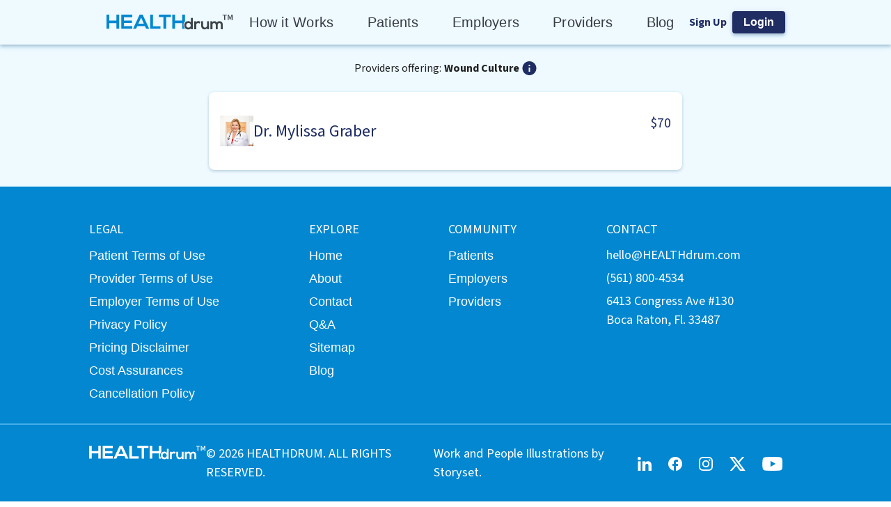

--- FILE ---
content_type: text/html; charset=utf-8
request_url: https://healthdrum.com/service-category/3571
body_size: 9952
content:
<!DOCTYPE html><html lang="en"><head><meta charSet="utf-8"/><meta name="viewport" content="width=device-width, initial-scale=1, minimum-scale=1, maximum-scale=1, shrink-to-fit=no"/><link rel="icon" href="/favicon.ico"/><meta property="twitter:image" content="https://healthdrum.com/png/logo.png"/><meta property="twitter:card" content="summary"/><meta property="twitter:site" content="@healthdrumapp"/><meta property="twitter:creator" content="@healthdrumapp"/><meta property="og:title" content="HEALTHdrum"/><meta property="og:site_name" content="HEALTHdrum"/><meta property="og:image" content="https://healthdrum.com/png/logo.png"/><meta property="og:type" content="website"/><meta name="url" property="og:url" content="https://healthdrum.com/service-category/3571"/><title>Wound Culture - See Costs Near Me &amp; Book Now | HEALTHdrum</title><meta name="description" property="og:description" content="Find transparent cost near me for Wound Culture and book an appointment. Save on healthcare with cash pay care. | HEALTHdrum"/><meta name="next-head-count" content="14"/><meta name="theme-color" content="#0287D0"/><link rel="preload" href="/_next/static/media/a9b61b60c2d733b4-s.p.woff2" as="font" type="font/woff2" crossorigin="anonymous" data-next-font="size-adjust"/><link rel="preload" href="/_next/static/css/ed842c9e22792e9e.css" as="style"/><link rel="stylesheet" href="/_next/static/css/ed842c9e22792e9e.css" data-n-g=""/><noscript data-n-css=""></noscript><script defer="" nomodule="" src="/_next/static/chunks/polyfills-c67a75d1b6f99dc8.js"></script><script src="pixel.js" defer="" data-nscript="beforeInteractive"></script><script src="/_next/static/chunks/webpack-8f91f78198cdbbd5.js" defer=""></script><script src="/_next/static/chunks/framework-ca706bf673a13738.js" defer=""></script><script src="/_next/static/chunks/main-c750a69645a2e48e.js" defer=""></script><script src="/_next/static/chunks/pages/_app-10c37a3005b08f6b.js" defer=""></script><script src="/_next/static/chunks/4156-3ba1e6acfe1cda4d.js" defer=""></script><script src="/_next/static/chunks/pages/service-category/%5Bid%5D-4399db98b3cd4e07.js" defer=""></script><script src="/_next/static/hP7DBvOKq9gT6_c9_za1W/_buildManifest.js" defer=""></script><script src="/_next/static/hP7DBvOKq9gT6_c9_za1W/_ssgManifest.js" defer=""></script><style data-emotion="css-global 1nbswbi">html{-webkit-font-smoothing:antialiased;-moz-osx-font-smoothing:grayscale;box-sizing:border-box;-webkit-text-size-adjust:100%;}*,*::before,*::after{box-sizing:inherit;}strong,b{font-weight:700;}body{margin:0;color:rgba(0, 0, 0, 0.87);font-family:Source Sans Pro,"Arial",sans-serif;font-weight:400;font-size:1.1428571428571428rem;line-height:1.5;background-color:#fff;}@media print{body{background-color:#fff;}}body::backdrop{background-color:#fff;}body{overflow-y:overlay;}</style><style data-emotion="css tylw5d rnvlpr 187kxpd w2bwq3 1kfo37r 18r8efy 1ug0ty 2ofuwm 1k3kw4j 10tkebb 1f18zs1 nwh2cs 1f7mvju slbuvh 1hh8bth d0qbqm 1hmg3wl 1my8lyt zqxyjj 115wn4z 17o5nyn huskxe 1xsq5k3 1bmub1j tdejfj o687su a0y2e3 hboir5 8atqhb r0h5zr 4xat4c e6wg1b ldju4g 1u5wshl i8pade e6ca1p gq3osk 5edjlq 1j2s954 w3fmz4 6mqq2m 8ttn2z 11akozj 1kirzvg 12qp63v">.css-tylw5d{display:grid;grid-template-rows:auto 1fr auto;min-height:100vh;margin:0px;}.css-rnvlpr{background-color:#fff;color:rgba(0, 0, 0, 0.87);-webkit-transition:box-shadow 300ms cubic-bezier(0.4, 0, 0.2, 1) 0ms;transition:box-shadow 300ms cubic-bezier(0.4, 0, 0.2, 1) 0ms;box-shadow:0px 2px 4px 0px rgba(40, 41, 61, 0.20),0px 1px 10px 0px rgba(96, 97, 112, 0.12),0px 4px 5px 0px rgba(0, 163, 255, 0.14);display:-webkit-box;display:-webkit-flex;display:-ms-flexbox;display:flex;-webkit-flex-direction:column;-ms-flex-direction:column;flex-direction:column;width:100%;box-sizing:border-box;-webkit-flex-shrink:0;-ms-flex-negative:0;flex-shrink:0;position:static;background-color:#f5f5f5;color:rgba(0, 0, 0, 0.87);-webkit-align-items:center;-webkit-box-align:center;-ms-flex-align:center;align-items:center;background:#EEFAFF;box-shadow:0px 2px 4px 0px rgba(40, 41, 61, 0.20),0px 1px 10px 0px rgba(96, 97, 112, 0.12),0px 4px 5px 0px rgba(0, 163, 255, 0.14);display:-webkit-box;display:-webkit-flex;display:-ms-flexbox;display:flex;-webkit-box-pack:center;-ms-flex-pack:center;-webkit-justify-content:center;justify-content:center;z-index:0;}.css-187kxpd{position:relative;display:-webkit-box;display:-webkit-flex;display:-ms-flexbox;display:flex;-webkit-align-items:center;-webkit-box-align:center;-ms-flex-align:center;align-items:center;padding-left:16px;padding-right:16px;min-height:56px;-webkit-align-items:center;-webkit-box-align:center;-ms-flex-align:center;align-items:center;display:-webkit-box;display:-webkit-flex;display:-ms-flexbox;display:flex;-webkit-box-pack:justify;-webkit-justify-content:space-between;justify-content:space-between;max-width:80vw;width:100%;}@media (min-width:600px){.css-187kxpd{padding-left:24px;padding-right:24px;}}@media (min-width:405px){@media (orientation: landscape){.css-187kxpd{min-height:48px;}}}@media (min-width:600px){.css-187kxpd{min-height:64px;}}@media (max-width:899.95px){.css-187kxpd{max-width:100%;}}.css-w2bwq3{display:-webkit-inline-box;display:-webkit-inline-flex;display:-ms-inline-flexbox;display:inline-flex;-webkit-align-items:center;-webkit-box-align:center;-ms-flex-align:center;align-items:center;-webkit-box-pack:center;-ms-flex-pack:center;-webkit-justify-content:center;justify-content:center;position:relative;box-sizing:border-box;-webkit-tap-highlight-color:transparent;background-color:transparent;outline:0;border:0;margin:0;border-radius:0;padding:0;cursor:pointer;-webkit-user-select:none;-moz-user-select:none;-ms-user-select:none;user-select:none;vertical-align:middle;-moz-appearance:none;-webkit-appearance:none;-webkit-text-decoration:none;text-decoration:none;color:inherit;text-align:center;-webkit-flex:0 0 auto;-ms-flex:0 0 auto;flex:0 0 auto;font-size:1.7142857142857142rem;padding:8px;border-radius:50%;overflow:visible;color:rgba(0, 0, 0, 0.54);-webkit-transition:background-color 150ms cubic-bezier(0.4, 0, 0.2, 1) 0ms;transition:background-color 150ms cubic-bezier(0.4, 0, 0.2, 1) 0ms;border-radius:0;box-shadow:none;color:#FFFFFF;padding:0;width:185px;}.css-w2bwq3::-moz-focus-inner{border-style:none;}.css-w2bwq3.Mui-disabled{pointer-events:none;cursor:default;}@media print{.css-w2bwq3{-webkit-print-color-adjust:exact;color-adjust:exact;}}.css-w2bwq3:hover{background-color:rgba(0, 0, 0, 0.04);}@media (hover: none){.css-w2bwq3:hover{background-color:transparent;}}.css-w2bwq3.Mui-disabled{background-color:transparent;color:rgba(0, 0, 0, 0.26);}.css-w2bwq3:hover{background-color:transparent;}@media (max-width:599.95px){.css-w2bwq3{margin-left:unset;margin-right:auto;position:unset;width:145px;}}.css-1kfo37r{display:grid;grid-template-columns:repeat(5, minmax(0, max-content));gap:48px;}@media (max-width:1199.95px){.css-1kfo37r{display:none;}}.css-18r8efy{margin:0;font-family:Source Sans Pro,"Arial",sans-serif;font-weight:400;font-size:1.1428571428571428rem;line-height:1.5;font-weight:400;font-size:20px;line-height:26px;cursor:pointer;text-align:center;color:#373B43;letter-spacing:0.27px;}@media (max-width:599.95px){.css-18r8efy{font-weight:400;font-size:16px;line-height:20.8px;}}.css-18r8efy:hover{color:#0287D0;font-weight:600;letter-spacing:0;}.css-1ug0ty{-webkit-align-items:center;-webkit-box-align:center;-ms-flex-align:center;align-items:center;}.css-2ofuwm{display:grid;gap:8px;-webkit-align-items:center;-webkit-box-align:center;-ms-flex-align:center;align-items:center;grid-template-columns:auto auto;}.css-1k3kw4j{margin:0;font-weight:700;font-size:16px;line-height:20.8px;color:#1F2D63;cursor:pointer;}.css-10tkebb{display:-webkit-inline-box;display:-webkit-inline-flex;display:-ms-inline-flexbox;display:inline-flex;-webkit-align-items:center;-webkit-box-align:center;-ms-flex-align:center;align-items:center;-webkit-box-pack:center;-ms-flex-pack:center;-webkit-justify-content:center;justify-content:center;position:relative;box-sizing:border-box;-webkit-tap-highlight-color:transparent;background-color:transparent;outline:0;border:0;margin:0;border-radius:0;padding:0;cursor:pointer;-webkit-user-select:none;-moz-user-select:none;-ms-user-select:none;user-select:none;vertical-align:middle;-moz-appearance:none;-webkit-appearance:none;-webkit-text-decoration:none;text-decoration:none;color:inherit;font-family:Source Sans Pro,"Arial",sans-serif;font-weight:500;font-size:1rem;line-height:1.75;text-transform:uppercase;min-width:64px;padding:6px 16px;border-radius:8px;-webkit-transition:background-color 250ms cubic-bezier(0.4, 0, 0.2, 1) 0ms,box-shadow 250ms cubic-bezier(0.4, 0, 0.2, 1) 0ms,border-color 250ms cubic-bezier(0.4, 0, 0.2, 1) 0ms,color 250ms cubic-bezier(0.4, 0, 0.2, 1) 0ms;transition:background-color 250ms cubic-bezier(0.4, 0, 0.2, 1) 0ms,box-shadow 250ms cubic-bezier(0.4, 0, 0.2, 1) 0ms,border-color 250ms cubic-bezier(0.4, 0, 0.2, 1) 0ms,color 250ms cubic-bezier(0.4, 0, 0.2, 1) 0ms;color:#fff;background-color:#0287D0;box-shadow:0px 0px 1px 0px rgba(40, 41, 61, 0.04),0px 2px 4px 0px rgba(96, 97, 112, 0.20),0px 1px 4px 0px rgba(0, 163, 255, 0.14);background:#1F2D63;box-shadow:0px 2px 4px 0px rgba(40, 41, 61, 0.20),0px 1px 10px 0px rgba(96, 97, 112, 0.12),0px 4px 5px 0px rgba(0, 163, 255, 0.14);border-radius:4px;border:none;cursor:pointer;height:-webkit-fit-content;height:-moz-fit-content;height:fit-content;width:-webkit-fit-content;width:-moz-fit-content;width:fit-content;min-height:unset;font-weight:700;font-size:16px;line-height:20.8px;height:29px;text-transform:capitalize;}.css-10tkebb::-moz-focus-inner{border-style:none;}.css-10tkebb.Mui-disabled{pointer-events:none;cursor:default;}@media print{.css-10tkebb{-webkit-print-color-adjust:exact;color-adjust:exact;}}.css-10tkebb:hover{-webkit-text-decoration:none;text-decoration:none;background-color:#1F2D63;box-shadow:0px 2px 4px 0px rgba(40, 41, 61, 0.20),0px 1px 10px 0px rgba(96, 97, 112, 0.12),0px 4px 5px 0px rgba(0, 163, 255, 0.14);}@media (hover: none){.css-10tkebb:hover{background-color:#0287D0;}}.css-10tkebb:active{box-shadow:0px 5px 5px 0px rgba(40, 41, 61, 0.20),0px 3px 14px 0px rgba(96, 97, 112, 0.12),0px 8px 10px 0px rgba(0, 163, 255, 0.14);}.css-10tkebb.Mui-focusVisible{box-shadow:none;}.css-10tkebb.Mui-disabled{color:rgba(0, 0, 0, 0.26);box-shadow:none;background-color:rgba(0, 0, 0, 0.12);}.css-10tkebb.MuiButton-root{padding:16px;}.css-10tkebb:hover{background:#246BB2;box-shadow:0px 2px 4px 0px rgba(40, 41, 61, 0.20),0px 1px 10px 0px rgba(96, 97, 112, 0.12),0px 4px 5px 0px rgba(0, 163, 255, 0.14);}.css-10tkebb:hover:focus{background:#8EBFDE;box-shadow:0px 2px 4px 0px rgba(40, 41, 61, 0.20),0px 1px 10px 0px rgba(96, 97, 112, 0.12),0px 4px 5px 0px rgba(0, 163, 255, 0.14);}.css-1f18zs1{-webkit-align-items:center;-webkit-box-align:center;-ms-flex-align:center;align-items:center;display:-webkit-box;display:-webkit-flex;display:-ms-flexbox;display:flex;gap:16px;}.css-nwh2cs{-webkit-align-items:flex-start;-webkit-box-align:flex-start;-ms-flex-align:flex-start;align-items:flex-start;background:#EEFAFF;display:-webkit-box;display:-webkit-flex;display:-ms-flexbox;display:flex;height:100%;width:100%;}.css-1f7mvju{display:grid;gap:24px;margin:0 auto;max-width:845px;padding:24px 40px;place-items:center;width:100%;}@media (max-width:899.95px){.css-1f7mvju{margin:0;padding:24px;width:100%;}}.css-slbuvh{display:grid;-webkit-align-items:center;-webkit-box-align:center;-ms-flex-align:center;align-items:center;gap:4px;grid-template-columns:auto auto auto;}.css-1hh8bth{margin:0;font-weight:400;font-size:16px;line-height:20.8px;}.css-d0qbqm{margin:0;font-weight:700;font-size:16px;line-height:20.8px;}.css-1hmg3wl{display:-webkit-inline-box;display:-webkit-inline-flex;display:-ms-inline-flexbox;display:inline-flex;-webkit-align-items:center;-webkit-box-align:center;-ms-flex-align:center;align-items:center;-webkit-box-pack:center;-ms-flex-pack:center;-webkit-justify-content:center;justify-content:center;position:relative;box-sizing:border-box;-webkit-tap-highlight-color:transparent;background-color:transparent;outline:0;border:0;margin:0;border-radius:0;padding:0;cursor:pointer;-webkit-user-select:none;-moz-user-select:none;-ms-user-select:none;user-select:none;vertical-align:middle;-moz-appearance:none;-webkit-appearance:none;-webkit-text-decoration:none;text-decoration:none;color:inherit;text-align:center;-webkit-flex:0 0 auto;-ms-flex:0 0 auto;flex:0 0 auto;font-size:1.7142857142857142rem;padding:8px;border-radius:50%;overflow:visible;color:rgba(0, 0, 0, 0.54);-webkit-transition:background-color 150ms cubic-bezier(0.4, 0, 0.2, 1) 0ms;transition:background-color 150ms cubic-bezier(0.4, 0, 0.2, 1) 0ms;margin:0;padding:0;}.css-1hmg3wl::-moz-focus-inner{border-style:none;}.css-1hmg3wl.Mui-disabled{pointer-events:none;cursor:default;}@media print{.css-1hmg3wl{-webkit-print-color-adjust:exact;color-adjust:exact;}}.css-1hmg3wl.Mui-disabled{background-color:transparent;color:rgba(0, 0, 0, 0.26);}.css-1my8lyt{display:grid;gap:24px;place-items:center;width:100%;}.css-zqxyjj{background-color:#fff;color:rgba(0, 0, 0, 0.87);-webkit-transition:box-shadow 300ms cubic-bezier(0.4, 0, 0.2, 1) 0ms;transition:box-shadow 300ms cubic-bezier(0.4, 0, 0.2, 1) 0ms;border-radius:8px;box-shadow:0px 0px 1px 0px rgba(40, 41, 61, 0.20),0px 0.5px 2px 0px rgba(96, 97, 112, 0.08),0px 0px 2px 0px rgba(0, 163, 255, 0.25);position:relative;-webkit-transition:margin 150ms cubic-bezier(0.4, 0, 0.2, 1) 0ms;transition:margin 150ms cubic-bezier(0.4, 0, 0.2, 1) 0ms;overflow-anchor:none;border-radius:0;box-shadow:0px 0px 1px 0px rgba(40, 41, 61, 0.04),0px 2px 4px 0px rgba(96, 97, 112, 0.20),0px 1px 4px 0px rgba(0, 163, 255, 0.14);border-radius:10px;padding:0;width:680px;}.css-zqxyjj::before{position:absolute;left:0;top:-1px;right:0;height:1px;content:"";opacity:1;background-color:rgba(0, 0, 0, 0.12);-webkit-transition:opacity 150ms cubic-bezier(0.4, 0, 0.2, 1) 0ms,background-color 150ms cubic-bezier(0.4, 0, 0.2, 1) 0ms;transition:opacity 150ms cubic-bezier(0.4, 0, 0.2, 1) 0ms,background-color 150ms cubic-bezier(0.4, 0, 0.2, 1) 0ms;}.css-zqxyjj:first-of-type::before{display:none;}.css-zqxyjj.Mui-expanded::before{opacity:0;}.css-zqxyjj.Mui-expanded:first-of-type{margin-top:0;}.css-zqxyjj.Mui-expanded:last-of-type{margin-bottom:0;}.css-zqxyjj.Mui-expanded+.css-zqxyjj.Mui-expanded::before{display:none;}.css-zqxyjj.Mui-disabled{background-color:rgba(0, 0, 0, 0.12);}.css-zqxyjj:first-of-type{border-top-left-radius:8px;border-top-right-radius:8px;}.css-zqxyjj:last-of-type{border-bottom-left-radius:8px;border-bottom-right-radius:8px;}@supports (-ms-ime-align: auto){.css-zqxyjj:last-of-type{border-bottom-left-radius:0;border-bottom-right-radius:0;}}.css-zqxyjj.Mui-expanded{margin:16px 0;}.css-zqxyjj:before{background-color:transparent;}@media (max-width:899.95px){.css-zqxyjj{width:100%;}}.css-zqxyjj.MuiAccordion-root:before{display:none;}.css-115wn4z{display:-webkit-inline-box;display:-webkit-inline-flex;display:-ms-inline-flexbox;display:inline-flex;-webkit-align-items:center;-webkit-box-align:center;-ms-flex-align:center;align-items:center;-webkit-box-pack:center;-ms-flex-pack:center;-webkit-justify-content:center;justify-content:center;position:relative;box-sizing:border-box;-webkit-tap-highlight-color:transparent;background-color:transparent;outline:0;border:0;margin:0;border-radius:0;padding:0;cursor:pointer;-webkit-user-select:none;-moz-user-select:none;-ms-user-select:none;user-select:none;vertical-align:middle;-moz-appearance:none;-webkit-appearance:none;-webkit-text-decoration:none;text-decoration:none;color:inherit;display:-webkit-box;display:-webkit-flex;display:-ms-flexbox;display:flex;min-height:48px;padding:0px 16px;-webkit-transition:min-height 150ms cubic-bezier(0.4, 0, 0.2, 1) 0ms,background-color 150ms cubic-bezier(0.4, 0, 0.2, 1) 0ms;transition:min-height 150ms cubic-bezier(0.4, 0, 0.2, 1) 0ms,background-color 150ms cubic-bezier(0.4, 0, 0.2, 1) 0ms;}.css-115wn4z::-moz-focus-inner{border-style:none;}.css-115wn4z.Mui-disabled{pointer-events:none;cursor:default;}@media print{.css-115wn4z{-webkit-print-color-adjust:exact;color-adjust:exact;}}.css-115wn4z.Mui-focusVisible{background-color:rgba(0, 0, 0, 0.12);}.css-115wn4z.Mui-disabled{opacity:0.38;}.css-115wn4z:hover:not(.Mui-disabled){cursor:pointer;}.css-115wn4z.Mui-expanded{min-height:64px;}.css-115wn4z .MuiAccordionSummary-content{display:grid;grid-template-columns:1fr auto;gap:32px;margin:0;padding:32px 0;}.css-17o5nyn{display:-webkit-box;display:-webkit-flex;display:-ms-flexbox;display:flex;-webkit-box-flex:1;-webkit-flex-grow:1;-ms-flex-positive:1;flex-grow:1;margin:12px 0;-webkit-transition:margin 150ms cubic-bezier(0.4, 0, 0.2, 1) 0ms;transition:margin 150ms cubic-bezier(0.4, 0, 0.2, 1) 0ms;}.css-17o5nyn.Mui-expanded{margin:20px 0;}.css-huskxe{display:-webkit-box;display:-webkit-flex;display:-ms-flexbox;display:flex;gap:16px;-webkit-align-items:center;-webkit-box-align:center;-ms-flex-align:center;align-items:center;}.css-1xsq5k3{position:relative;width:48px;height:48px;}.css-1bmub1j{margin:0;font-weight:400;font-size:24px;line-height:31.2px;color:#1F2D63;}@media (max-width:599.95px){.css-1bmub1j{font-weight:400;font-size:20px;line-height:26px;}}.css-tdejfj{display:grid;gap:32px;width:100%;}.css-o687su{margin:0;font-weight:400;font-size:20px;line-height:26px;color:#1F2D63;text-align:right;}@media (max-width:599.95px){.css-o687su{font-weight:400;font-size:16px;line-height:20.8px;}}.css-a0y2e3{height:0;overflow:hidden;-webkit-transition:height 300ms cubic-bezier(0.4, 0, 0.2, 1) 0ms;transition:height 300ms cubic-bezier(0.4, 0, 0.2, 1) 0ms;visibility:hidden;}.css-hboir5{display:-webkit-box;display:-webkit-flex;display:-ms-flexbox;display:flex;width:100%;}.css-8atqhb{width:100%;}.css-r0h5zr{padding:8px 16px 16px;display:grid;gap:16px;padding:0;}.css-4xat4c{display:grid;gap:16px;padding:8px 16px 16px;}.css-e6wg1b{margin:0;font-weight:400;font-size:16px;line-height:20.8px;color:#1F2D63;}.css-ldju4g{font-weight:700;font-size:12px;line-height:15.6px;color:#0287D0;cursor:pointer;margin-top:2px;-webkit-text-decoration:none;text-decoration:none;cursor:pointer;color:#0287D0;-webkit-text-decoration:underline;text-decoration:underline;}.css-1u5wshl{display:-webkit-inline-box;display:-webkit-inline-flex;display:-ms-inline-flexbox;display:inline-flex;-webkit-align-items:center;-webkit-box-align:center;-ms-flex-align:center;align-items:center;-webkit-box-pack:center;-ms-flex-pack:center;-webkit-justify-content:center;justify-content:center;position:relative;box-sizing:border-box;-webkit-tap-highlight-color:transparent;background-color:transparent;outline:0;border:0;margin:0;border-radius:0;padding:0;cursor:pointer;-webkit-user-select:none;-moz-user-select:none;-ms-user-select:none;user-select:none;vertical-align:middle;-moz-appearance:none;-webkit-appearance:none;-webkit-text-decoration:none;text-decoration:none;color:inherit;font-family:Source Sans Pro,"Arial",sans-serif;font-weight:500;font-size:1rem;line-height:1.75;text-transform:uppercase;min-width:64px;padding:6px 16px;border-radius:8px;-webkit-transition:background-color 250ms cubic-bezier(0.4, 0, 0.2, 1) 0ms,box-shadow 250ms cubic-bezier(0.4, 0, 0.2, 1) 0ms,border-color 250ms cubic-bezier(0.4, 0, 0.2, 1) 0ms,color 250ms cubic-bezier(0.4, 0, 0.2, 1) 0ms;transition:background-color 250ms cubic-bezier(0.4, 0, 0.2, 1) 0ms,box-shadow 250ms cubic-bezier(0.4, 0, 0.2, 1) 0ms,border-color 250ms cubic-bezier(0.4, 0, 0.2, 1) 0ms,color 250ms cubic-bezier(0.4, 0, 0.2, 1) 0ms;color:#fff;background-color:#0287D0;box-shadow:0px 0px 1px 0px rgba(40, 41, 61, 0.04),0px 2px 4px 0px rgba(96, 97, 112, 0.20),0px 1px 4px 0px rgba(0, 163, 255, 0.14);background:#1F2D63;box-shadow:0px 2px 4px 0px rgba(40, 41, 61, 0.20),0px 1px 10px 0px rgba(96, 97, 112, 0.12),0px 4px 5px 0px rgba(0, 163, 255, 0.14);border-radius:4px;border:none;cursor:pointer;height:-webkit-fit-content;height:-moz-fit-content;height:fit-content;width:-webkit-fit-content;width:-moz-fit-content;width:fit-content;min-height:unset;width:100%;border-top-left-radius:0;border-top-right-radius:0;border-bottom-left-radius:10px;border-bottom-right-radius:10px;box-shadow:none;}.css-1u5wshl::-moz-focus-inner{border-style:none;}.css-1u5wshl.Mui-disabled{pointer-events:none;cursor:default;}@media print{.css-1u5wshl{-webkit-print-color-adjust:exact;color-adjust:exact;}}.css-1u5wshl:hover{-webkit-text-decoration:none;text-decoration:none;background-color:#1F2D63;box-shadow:0px 2px 4px 0px rgba(40, 41, 61, 0.20),0px 1px 10px 0px rgba(96, 97, 112, 0.12),0px 4px 5px 0px rgba(0, 163, 255, 0.14);}@media (hover: none){.css-1u5wshl:hover{background-color:#0287D0;}}.css-1u5wshl:active{box-shadow:0px 5px 5px 0px rgba(40, 41, 61, 0.20),0px 3px 14px 0px rgba(96, 97, 112, 0.12),0px 8px 10px 0px rgba(0, 163, 255, 0.14);}.css-1u5wshl.Mui-focusVisible{box-shadow:none;}.css-1u5wshl.Mui-disabled{color:rgba(0, 0, 0, 0.26);box-shadow:none;background-color:rgba(0, 0, 0, 0.12);}.css-1u5wshl.MuiButton-root{padding:16px;}.css-1u5wshl:hover{background:#246BB2;box-shadow:0px 2px 4px 0px rgba(40, 41, 61, 0.20),0px 1px 10px 0px rgba(96, 97, 112, 0.12),0px 4px 5px 0px rgba(0, 163, 255, 0.14);}.css-1u5wshl:hover:focus{background:#8EBFDE;box-shadow:0px 2px 4px 0px rgba(40, 41, 61, 0.20),0px 1px 10px 0px rgba(96, 97, 112, 0.12),0px 4px 5px 0px rgba(0, 163, 255, 0.14);}.css-i8pade{background-color:#fff;color:rgba(0, 0, 0, 0.87);-webkit-transition:box-shadow 300ms cubic-bezier(0.4, 0, 0.2, 1) 0ms;transition:box-shadow 300ms cubic-bezier(0.4, 0, 0.2, 1) 0ms;border-radius:8px;box-shadow:0px 0px 1px 0px rgba(40, 41, 61, 0.20),0px 0.5px 2px 0px rgba(96, 97, 112, 0.08),0px 0px 2px 0px rgba(0, 163, 255, 0.25);background:#0287D0;border-radius:0;padding:48px 16px;}.css-e6ca1p{display:grid;gap:40px;grid-template-columns:repeat(4, auto);margin:auto;max-width:80vw;}@media (max-width:899.95px){.css-e6ca1p{gap:32px;grid-template-columns:none;text-align:center;}}.css-gq3osk{margin:0;color:#FFFFFF;text-transform:uppercase;}.css-5edjlq{font-family:Source Sans Pro,"Arial",sans-serif;font-weight:400;font-size:1.1428571428571428rem;line-height:1.5;color:#0287D0;cursor:pointer;margin-top:2px;-webkit-text-decoration:none;text-decoration:none;color:#FFFFFF;display:block;}@media (max-width:599.95px){.css-5edjlq{height:48px;}}.css-1j2s954{margin:0;color:#0287D0;cursor:pointer;display:block;margin-top:2px;-webkit-text-decoration:none;text-decoration:none;color:#FFFFFF;display:block;}.css-w3fmz4{border:1px solid #44AEE5;display:inline-block;height:0.1px;margin-bottom:20px;margin-left:-16px;margin-top:30px;width:calc(100% + 32px);}.css-6mqq2m{-webkit-align-items:center;-webkit-box-align:center;-ms-flex-align:center;align-items:center;display:-webkit-box;display:-webkit-flex;display:-ms-flexbox;display:flex;-webkit-box-pack:justify;-webkit-justify-content:space-between;justify-content:space-between;margin:auto;max-width:80vw;}@media (max-width:899.95px){.css-6mqq2m{display:-webkit-box;display:-webkit-flex;display:-ms-flexbox;display:flex;-webkit-flex-direction:column-reverse;-ms-flex-direction:column-reverse;flex-direction:column-reverse;gap:32px;}}.css-8ttn2z{-webkit-align-items:flex-start;-webkit-box-align:flex-start;-ms-flex-align:flex-start;align-items:flex-start;display:-webkit-box;display:-webkit-flex;display:-ms-flexbox;display:flex;}@media (max-width:899.95px){.css-8ttn2z{-webkit-align-items:center;-webkit-box-align:center;-ms-flex-align:center;align-items:center;-webkit-flex-direction:column;-ms-flex-direction:column;flex-direction:column;gap:8px;-webkit-box-pack:center;-ms-flex-pack:center;-webkit-justify-content:center;justify-content:center;place-content:center;width:100%;}}.css-11akozj{margin:0;text-transform:uppercase;color:#FFFFFF;}.css-1kirzvg{margin:0;color:#FFFFFF;}.css-12qp63v{display:grid;gap:24px;grid-template-columns:repeat(5, auto);place-content:start;-webkit-align-items:center;-webkit-box-align:center;-ms-flex-align:center;align-items:center;width:25%;}@media (max-width:899.95px){.css-12qp63v{place-content:center;width:100%;}}</style></head><body><div id="__next"><chatlio-widget widgetid="891c6b5b-91e2-4197-72f9-325748351d2d" disable-favicon-badge="true"></chatlio-widget><main class="__className_32aa65"><div class="MuiBox-root css-tylw5d"><header class="MuiPaper-root MuiPaper-elevation MuiPaper-elevation4 MuiAppBar-root MuiAppBar-colorDefault MuiAppBar-positionStatic css-rnvlpr"><div class="MuiToolbar-root MuiToolbar-gutters MuiToolbar-regular css-187kxpd"><button class="MuiButtonBase-root MuiIconButton-root MuiIconButton-sizeMedium css-w2bwq3" tabindex="0" type="button" id="logoContain" aria-label="Home Logo"><svg focusable="false" viewBox="0 0 182.4 22.4" aria-hidden="true" role="presentation" xmlns="http://www.w3.org/2000/svg" xmlns:xlink="http://www.w3.org/1999/xlink" xml:space="preserve" x="0px" y="0px" version="1.1" width="182.4px" height="22.4px" id="logo" alt="Health Drum Logo"><path d="M112.361792,20.2952506 L112.361792,20.6615908 L108.423184,20.6615908 L108.423184,12.3456669 L98.1307847,12.3456669 L98.1307847,20.6615908 L94.1921769,20.6615908 L94.1921769,0.0366340263 L98.1307847,0.0366340263 L98.1307847,8.75553228 L108.423184,8.75553228 L108.423184,0.0366340263 L112.361792,0.0366340263 L112.361792,10.0377232 C111.061308,11.173378 110.318175,12.8951773 110.318175,15.2031209 C110.318175,17.4011625 111.061308,19.1595957 112.361792,20.2952506 Z M18.1696152,20.6615908 L18.1696152,0.0366340263 L14.2310074,0.0366340263 L14.2310074,8.75553228 L3.93860779,8.75553228 L3.93860779,0.0366340263 L0,0.0366340263 L0,20.6615908 L3.93860779,20.6615908 L3.93860779,12.3456669 L14.2310074,12.3456669 L14.2310074,20.6615908 L18.1696152,20.6615908 Z M36.7479538,16.8516521 L24.9692871,16.8516521 L24.9692871,12.1624967 L36.3020737,12.1624967 L36.3020737,8.53572812 L24.9692871,8.53572812 L24.9692871,3.77330471 L36.7479538,3.77330471 L36.7479538,0 L21.067836,0 C21.067836,6.88719694 21.067836,13.8110279 21.067836,20.6982249 L36.7479538,20.6982249 L36.7479538,16.8516521 L36.7479538,16.8516521 Z M49.5670075,4.3228151 L45.6655564,13.1516154 L53.4313019,13.1516154 L49.5670075,4.3228151 Z M55.029039,16.778384 L44.0678192,16.778384 L42.2842987,20.6615908 L38.0112808,20.6615908 L47.4119202,0 L51.7220948,0 L61.1227341,20.6982249 L56.8125595,20.6982249 L55.029039,16.778384 Z M62.4603745,0 L62.4603745,20.6982249 L77.1744187,20.6982249 L77.1744187,17.1080903 L66.3989823,17.1080903 L66.3989823,0 L62.4603745,0 Z M81.5589066,20.6615908 L85.4975144,20.6615908 L85.4975144,3.51686652 L92.1485596,3.51686652 L92.1485596,0 C86.0548645,0 80.9643998,0 74.9078614,0 L74.9078614,3.55350055 L81.5589066,3.55350055 L81.5589066,20.6615908 Z" id="Shape" fill="#0287D0"></path><path d="M120.838208,4.92814877 L120.838208,11.3607991 C120.162348,10.1667143 118.322505,9.51189359 117.120976,9.51189359 C113.816769,9.51189359 111.376162,11.5919122 111.376162,15.5978741 C111.376162,19.4112416 113.891865,21.6838546 117.196071,21.6838546 C118.58534,21.6838546 119.974609,21.2216282 120.838208,19.8349491 L121.025947,21.4527414 L123.654293,21.4527414 L123.654293,4.92814877 L120.838208,4.92814877 Z M117.38381,12.1696952 C119.148557,12.1696952 120.650469,13.5178554 120.650469,15.5593552 C120.650469,17.6393739 119.148557,18.9875341 117.38381,18.9875341 C115.581516,18.9875341 114.1547,17.600855 114.1547,15.5593552 C114.192247,13.4793366 115.581516,12.1696952 117.38381,12.1696952 Z M128.31022,9.78152564 L128.497959,11.1296859 C129.361559,9.70448791 130.52554,9.47337472 131.689522,9.47337472 C132.853504,9.47337472 133.979938,9.93560109 134.618251,10.5904218 L133.341625,13.0941479 C132.778408,12.5934027 132.252739,12.3237707 131.314044,12.3237707 C129.84968,12.3237707 128.497959,13.1326668 128.497959,15.2512043 L128.497959,21.3757037 L125.681874,21.3757037 L125.681874,9.78152564 L128.31022,9.78152564 Z M138.373031,9.78152564 L138.373031,15.8675061 C138.373031,17.6393739 139.311726,18.9875341 141.11402,18.9875341 C142.841219,18.9875341 144.005201,17.4852984 144.005201,15.7134307 L144.005201,9.78152564 L146.783738,9.78152564 L146.783738,21.3757037 L144.268035,21.3757037 L144.080296,19.8349491 C142.916314,21.0290339 141.827428,21.568298 140.250421,21.568298 C137.546979,21.568298 135.556946,19.4882794 135.556946,15.8675061 L135.556946,9.78152564 L138.373031,9.78152564 Z M156.433523,21.3757037 L156.433523,15.1741666 C156.433523,13.633412 155.645019,12.2467329 154.105559,12.2467329 C152.603647,12.2467329 151.7025,13.633412 151.7025,15.1741666 L151.7025,21.3757037 L148.886415,21.3757037 L148.886415,9.74300677 L151.477213,9.74300677 L151.664952,11.1682047 C152.265717,9.97411996 153.57989,9.55041245 154.631228,9.55041245 C155.982949,9.55041245 157.33467,10.1281954 157.972982,11.7074688 C158.986773,10.0511577 160.300946,9.58893132 161.76531,9.58893132 C164.994421,9.58893132 166.571429,11.6304311 166.571429,15.0971289 L166.571429,21.3757037 L163.755344,21.3757037 L163.755344,15.1356477 C163.755344,13.5948932 163.154579,12.3237707 161.615119,12.3237707 C160.113207,12.3237707 159.174512,13.6719309 159.174512,15.2126855 L159.174512,21.4142226 L156.433523,21.4142226 L156.433523,21.3757037 Z" id="Shape" fill="#3C4349"></path><path d="M169.972,8 L169.972,1.328 L172.24,1.328 L172.24,0.152 L166.312,0.152 L166.312,1.328 L168.58,1.328 L168.58,8 L169.972,8 Z M174.885143,8 L174.885143,4.412 C174.885143,4.228 174.879143,4.028 174.867143,3.812 C174.855143,3.596 174.839143,3.378 174.819143,3.158 C174.799143,2.938 174.779143,2.722 174.759143,2.51 C174.739143,2.298 174.721143,2.1 174.705143,1.916 L174.705143,1.916 L174.753143,1.916 L175.377143,3.74 L176.673143,7.268 L177.501143,7.268 L178.785143,3.74 L179.421143,1.916 L179.469143,1.916 C179.453143,2.1 179.433143,2.298 179.409143,2.51 C179.385143,2.722 179.365143,2.938 179.349143,3.158 C179.333143,3.378 179.319143,3.596 179.307143,3.812 C179.295143,4.028 179.289143,4.228 179.289143,4.412 L179.289143,4.412 L179.289143,8 L180.573143,8 L180.573143,0.152 L178.989143,0.152 L177.633143,3.992 C177.545143,4.24 177.463143,4.494 177.387143,4.754 C177.311143,5.014 177.229143,5.272 177.141143,5.528 L177.141143,5.528 L177.093143,5.528 C177.005143,5.272 176.921143,5.014 176.841143,4.754 C176.761143,4.494 176.677143,4.24 176.589143,3.992 L176.589143,3.992 L175.197143,0.152 L173.625143,0.152 L173.625143,8 L174.885143,8 Z" id="TM" fill="#3C4349" fill-rule="nonzero"></path></svg></button><div class="MuiBox-root css-1kfo37r"><p class="MuiTypography-root MuiTypography-body1 css-18r8efy" tabindex="0">How it Works</p><p class="MuiTypography-root MuiTypography-body1 css-18r8efy" tabindex="0">Patients</p><p class="MuiTypography-root MuiTypography-body1 css-18r8efy" tabindex="0">Employers</p><p class="MuiTypography-root MuiTypography-body1 css-18r8efy" tabindex="0">Providers</p><p class="MuiTypography-root MuiTypography-body1 css-18r8efy" tabindex="0">Blog</p></div><nav class="MuiBox-root css-1ug0ty" aria-labelledby="main navigation"><div class="MuiBox-root css-2ofuwm"><span class="MuiTypography-root MuiTypography-subtitle2Bold css-1k3kw4j">Sign Up</span><button class="MuiButtonBase-root MuiButton-root MuiButton-contained MuiButton-containedPrimary MuiButton-sizeMedium MuiButton-containedSizeMedium MuiButton-root MuiButton-contained MuiButton-containedPrimary MuiButton-sizeMedium MuiButton-containedSizeMedium css-10tkebb" tabindex="0" type="button"><div class="MuiBox-root css-1f18zs1">Login</div></button></div></nav></div></header><main><div class="MuiBox-root css-nwh2cs" background="#EEFAFF"><div class="MuiBox-root css-1f7mvju"><div class="MuiBox-root css-slbuvh"><span class="MuiTypography-root MuiTypography-subtitle2Regular css-1hh8bth">Providers offering: </span><h1 class="MuiTypography-root MuiTypography-subtitle2Bold css-d0qbqm">Wound Culture</h1><button class="MuiButtonBase-root MuiIconButton-root MuiIconButton-sizeMedium css-1hmg3wl" tabindex="0" type="button" aria-label="."><svg width="21" height="20" viewBox="0 0 21 20" fill="none" xmlns="http://www.w3.org/2000/svg"><path d="M10.5 0C4.98 0 0.5 4.48 0.5 10C0.5 15.52 4.98 20 10.5 20C16.02 20 20.5 15.52 20.5 10C20.5 4.48 16.02 0 10.5 0ZM11.5 15H9.5V9H11.5V15ZM11.5 7H9.5V5H11.5V7Z" fill="#1F2D63"></path></svg></button></div><div class="MuiBox-root css-1my8lyt"><div class="MuiPaper-root MuiPaper-elevation MuiPaper-rounded MuiPaper-elevation1 MuiAccordion-root MuiAccordion-rounded MuiAccordion-gutters css-zqxyjj" tabindex="0" aria-label="Dr. Mylissa Graber, Wound Culture, priced at 70.00 dollars"><div class="MuiButtonBase-root MuiAccordionSummary-root MuiAccordionSummary-gutters css-115wn4z" tabindex="0" role="button" aria-expanded="false"><div class="MuiAccordionSummary-content MuiAccordionSummary-contentGutters css-17o5nyn"><div class="MuiBox-root css-huskxe"><div class="MuiBox-root css-1xsq5k3"><img alt="Dr. Mylissa Graber" loading="lazy" decoding="async" data-nimg="fill" style="position:absolute;height:100%;width:100%;left:0;top:0;right:0;bottom:0;object-fit:contain;color:transparent" sizes="100vw" srcSet="/_next/image?url=https%3A%2F%2Fhlthd-api-production.s3.amazonaws.com%2Fmedia%2Fproviders%2Fimages%2Fee744976-b359-4303-885a-47a623be0995.jpg&amp;w=640&amp;q=75 640w, /_next/image?url=https%3A%2F%2Fhlthd-api-production.s3.amazonaws.com%2Fmedia%2Fproviders%2Fimages%2Fee744976-b359-4303-885a-47a623be0995.jpg&amp;w=750&amp;q=75 750w, /_next/image?url=https%3A%2F%2Fhlthd-api-production.s3.amazonaws.com%2Fmedia%2Fproviders%2Fimages%2Fee744976-b359-4303-885a-47a623be0995.jpg&amp;w=828&amp;q=75 828w, /_next/image?url=https%3A%2F%2Fhlthd-api-production.s3.amazonaws.com%2Fmedia%2Fproviders%2Fimages%2Fee744976-b359-4303-885a-47a623be0995.jpg&amp;w=1080&amp;q=75 1080w, /_next/image?url=https%3A%2F%2Fhlthd-api-production.s3.amazonaws.com%2Fmedia%2Fproviders%2Fimages%2Fee744976-b359-4303-885a-47a623be0995.jpg&amp;w=1200&amp;q=75 1200w, /_next/image?url=https%3A%2F%2Fhlthd-api-production.s3.amazonaws.com%2Fmedia%2Fproviders%2Fimages%2Fee744976-b359-4303-885a-47a623be0995.jpg&amp;w=1920&amp;q=75 1920w, /_next/image?url=https%3A%2F%2Fhlthd-api-production.s3.amazonaws.com%2Fmedia%2Fproviders%2Fimages%2Fee744976-b359-4303-885a-47a623be0995.jpg&amp;w=2048&amp;q=75 2048w, /_next/image?url=https%3A%2F%2Fhlthd-api-production.s3.amazonaws.com%2Fmedia%2Fproviders%2Fimages%2Fee744976-b359-4303-885a-47a623be0995.jpg&amp;w=3840&amp;q=75 3840w" src="/_next/image?url=https%3A%2F%2Fhlthd-api-production.s3.amazonaws.com%2Fmedia%2Fproviders%2Fimages%2Fee744976-b359-4303-885a-47a623be0995.jpg&amp;w=3840&amp;q=75"/></div><span class="MuiTypography-root MuiTypography-h4Regular css-1bmub1j">Dr. Mylissa Graber</span></div><div class="MuiBox-root css-tdejfj"><span class="MuiTypography-root MuiTypography-subtitle1Regular css-o687su">$70</span></div></div></div><div class="MuiCollapse-root MuiCollapse-vertical MuiCollapse-hidden css-a0y2e3" style="min-height:0px"><div class="MuiCollapse-wrapper MuiCollapse-vertical css-hboir5"><div class="MuiCollapse-wrapperInner MuiCollapse-vertical css-8atqhb"><div role="region" class="MuiAccordion-region"><div class="MuiAccordionDetails-root css-r0h5zr"><div class="MuiBox-root css-4xat4c"><span class="MuiTypography-root MuiTypography-subtitle2Regular css-e6wg1b">Dr. Mylissa Graber, owner and CEO of Dr. G’s Urgent Care, is a board-certified emergency physician with over 15 years of experience in emergency medicine. Dr. Graber graduated from Brandeis University in Boston with a bachelor’s degree in psychology. She pursued her medical studies at the University of South Florida in Tampa and completed her residency in emergency medicine at Albert Einstein Medical Center in Philadelphia. She also has an MBA from George Washington University.

Dr. Graber has served in various leadership roles including president of the Florida College of Emergency Physicians, president of the Emergency Medicine Residents Association, and on various state and national committees in emergency medicine. She has also been recognized by her peers with several awards.</span><a textAlign="center" variant="body2Bold" class="css-ldju4g" href="/provider/dr-m-graber">View <!-- -->Dr. Mylissa Graber</a></div><button class="MuiButtonBase-root MuiButton-root MuiButton-contained MuiButton-containedPrimary MuiButton-sizeMedium MuiButton-containedSizeMedium MuiButton-root MuiButton-contained MuiButton-containedPrimary MuiButton-sizeMedium MuiButton-containedSizeMedium css-1u5wshl" tabindex="0" type="button" aria-label="Book with Dr. Mylissa Graber"><div class="MuiBox-root css-1f18zs1"><span class="MuiTypography-root MuiTypography-subtitle2Bold css-d0qbqm">BOOK</span></div></button></div></div></div></div></div></div></div></div></div></main><footer><div class="MuiPaper-root MuiPaper-elevation MuiPaper-rounded MuiPaper-elevation1 css-i8pade"><div class="MuiBox-root css-e6ca1p"><div class="grid auto-rows-min gap-2 sm:gap-4"><p class="MuiTypography-root MuiTypography-button2 css-gq3osk">Legal</p><div class="grid gap-1"><a variant="body4" class="css-5edjlq" href="/terms">Patient Terms of Use</a><a variant="body4" class="css-5edjlq" href="/terms/provider">Provider Terms of Use</a><a variant="body4" class="css-5edjlq" href="/terms/employer">Employer Terms of Use</a><a variant="body4" class="css-5edjlq" href="/privacy">Privacy Policy</a><a variant="body4" class="css-5edjlq" href="/pricing-disclaimer">Pricing Disclaimer</a><a variant="body4" class="css-5edjlq" href="/cost-assurances">Cost Assurances</a><a variant="body4" class="css-5edjlq" href="/cancellation-policy">Cancellation Policy</a></div></div><div class="grid auto-rows-min gap-2 sm:gap-4"><p class="MuiTypography-root MuiTypography-button2 css-gq3osk">Explore</p><div class="grid gap-1"><a variant="body4" class="css-5edjlq" href="/">Home</a><a variant="body4" class="css-5edjlq" href="/about">About</a><a variant="body4" class="css-5edjlq" href="/contact-us">Contact</a><a variant="body4" class="css-5edjlq" href="/faq">Q&amp;A</a><a variant="body4" class="css-5edjlq" href="/sitemap">Sitemap</a><a variant="body4" class="css-5edjlq" href="/blog">Blog</a></div></div><div class="grid auto-rows-min gap-2 sm:gap-4"><p class="MuiTypography-root MuiTypography-button2 css-gq3osk">Community</p><div class="grid gap-1"><a variant="body4" class="css-5edjlq" href="/patients">Patients</a><a variant="body4" class="css-5edjlq" href="/employers">Employers</a><a variant="body4" class="css-5edjlq" href="/providers">Providers</a></div></div><div class="grid auto-rows-min gap-2 sm:gap-4"><p class="MuiTypography-root MuiTypography-button2 css-gq3osk">Contact</p><div class="grid gap-1"><a class="MuiTypography-root MuiTypography-body4 css-1j2s954" rel="noopener noreferrer" href="/cdn-cgi/l/email-protection#507038353c3c3f101815111c04183422253d7e333f3d"><span class="__cf_email__" data-cfemail="c0a8a5acacaf808885818c9488a4b2b5adeea3afad">[email&#160;protected]</span></a><a class="MuiTypography-root MuiTypography-body4 css-1j2s954" rel="noopener noreferrer" href="tel:561-800-4534">(561) 800-4534</a><a class="MuiTypography-root MuiTypography-body4 css-1j2s954" rel="noopener noreferrer" href="https://maps.google.com/?q=6413 Congress Ave #130, Boca Raton, Fl. 33487">6413 Congress Ave #130 <br/> Boca Raton, Fl. 33487</a></div></div></div><div class="MuiBox-root css-w3fmz4"></div><div class="MuiBox-root css-6mqq2m"><div class="MuiBox-root css-8ttn2z"><a variant="body4" class="css-5edjlq" href="/"><img alt="home" loading="lazy" width="182" height="22" decoding="async" data-nimg="1" style="color:transparent" src="/svg/logo-white.svg"/></a><span class="MuiTypography-root MuiTypography-body9 css-11akozj">© <!-- -->2026<!-- --> <!-- -->HEALTHdrum<!-- -->. All Rights Reserved.</span></div><div><span class="MuiTypography-root MuiTypography-body9 css-1kirzvg">Work and People Illustrations by Storyset.</span></div><div class="MuiBox-root css-12qp63v"><a variant="body4" target="_blank" class="css-5edjlq" href="https://linkedin.com/company/healthdrum"><picture style="width:20px;height:20px"><source srcSet="/webp/social-linkedin.webp" type="image/webp"/><source srcSet="/png/social-linkedin.png" type="image/png"/><img alt="Like us on LinkedIN" loading="lazy" width="20" height="20" decoding="async" data-nimg="1" style="color:transparent" srcSet="/_next/image?url=%2Fwebp%2Fsocial-linkedin.webp&amp;w=32&amp;q=75 1x, /_next/image?url=%2Fwebp%2Fsocial-linkedin.webp&amp;w=48&amp;q=75 2x" src="/_next/image?url=%2Fwebp%2Fsocial-linkedin.webp&amp;w=48&amp;q=75"/></picture></a><a variant="body4" target="_blank" class="css-5edjlq" href="https://www.facebook.com/p/HEALTHdrum-100063681384544"><picture style="width:20px;height:20px"><source srcSet="/webp/social-facebook.webp" type="image/webp"/><source srcSet="/png/social-facebook.png" type="image/png"/><img alt="Like us on Facebook" loading="lazy" width="20" height="20" decoding="async" data-nimg="1" style="color:transparent" srcSet="/_next/image?url=%2Fwebp%2Fsocial-facebook.webp&amp;w=32&amp;q=75 1x, /_next/image?url=%2Fwebp%2Fsocial-facebook.webp&amp;w=48&amp;q=75 2x" src="/_next/image?url=%2Fwebp%2Fsocial-facebook.webp&amp;w=48&amp;q=75"/></picture></a><a variant="body4" target="_blank" class="css-5edjlq" href="https://www.instagram.com/healthdrum_app"><picture style="width:20px;height:20px"><source srcSet="/webp/social-instagram.webp" type="image/webp"/><source srcSet="/png/social-instagram.png" type="image/png"/><img alt="Follow us on Instagram" loading="lazy" width="20" height="20" decoding="async" data-nimg="1" style="color:transparent" srcSet="/_next/image?url=%2Fwebp%2Fsocial-instagram.webp&amp;w=32&amp;q=75 1x, /_next/image?url=%2Fwebp%2Fsocial-instagram.webp&amp;w=48&amp;q=75 2x" src="/_next/image?url=%2Fwebp%2Fsocial-instagram.webp&amp;w=48&amp;q=75"/></picture></a><a variant="body4" target="_blank" class="css-5edjlq" href="https://x.com/healthdrumapp"><picture style="width:23px;height:20px"><source srcSet="/webp/social-x.webp" type="image/webp"/><source srcSet="/png/social-x.png" type="image/png"/><img alt="Like us on X" loading="lazy" width="23" height="20" decoding="async" data-nimg="1" style="color:transparent" srcSet="/_next/image?url=%2Fwebp%2Fsocial-x.webp&amp;w=32&amp;q=75 1x, /_next/image?url=%2Fwebp%2Fsocial-x.webp&amp;w=48&amp;q=75 2x" src="/_next/image?url=%2Fwebp%2Fsocial-x.webp&amp;w=48&amp;q=75"/></picture></a><a variant="body4" target="_blank" class="css-5edjlq" href="https://www.youtube.com/@HEALTHdrum-app"><picture style="width:29px;height:20px"><source srcSet="/webp/social-youtube.webp" type="image/webp"/><source srcSet="/png/social-youtube.png" type="image/png"/><img alt="Like us on YouTube" loading="lazy" width="29" height="20" decoding="async" data-nimg="1" style="color:transparent" srcSet="/_next/image?url=%2Fwebp%2Fsocial-youtube.webp&amp;w=32&amp;q=75 1x, /_next/image?url=%2Fwebp%2Fsocial-youtube.webp&amp;w=64&amp;q=75 2x" src="/_next/image?url=%2Fwebp%2Fsocial-youtube.webp&amp;w=64&amp;q=75"/></picture></a></div></div></div></footer></div></main></div><script data-cfasync="false" src="/cdn-cgi/scripts/5c5dd728/cloudflare-static/email-decode.min.js"></script><script id="__NEXT_DATA__" type="application/json">{"props":{"pageProps":{"initialServices":{"count":1,"next":null,"previous":null,"results":[{"id":3029,"serviceCategory":{"id":3571,"name":"Wound Culture","description":".","specialties":[64],"tags":[],"costRangeLow":70,"costRangeHigh":70,"isFeatured":false,"featuredOrder":1,"visitSearchGroupSlug":"visit-family-medicine-family-doctor","type":"SERVICE_CATEGORY"},"cost":"70.00","description":"","offices":[{"id":89,"name":"Dr G's Urgent Care Center - Coral Springs","phone":"+15613309363","email":"drgraber@drgsurgentcare.com","address":{"line1":"2224 N. University Dr","line2":"","city":"Coral Springs","state":"FL","postalCode":"33065","country":"US","lat":null,"long":null},"specialties":[64],"website":"","description":"","manager":"Dr Mylissa Graber","image":null},{"id":90,"name":"Dr G's Urgent Care Center - Fort Lauderdale","phone":"+15613309363","email":"drgraber@drgsurgentcare.com","address":{"line1":"5975 N. Federal Hwy","line2":"","city":"Fort Lauderdale","state":"FL","postalCode":"33308","country":"US","lat":null,"long":null},"specialties":[64],"website":"","description":"","manager":"Dr Mylissa Graber","image":null},{"id":88,"name":"Dr G's Urgent Care Center - Delray","phone":"+15613309363","email":"drgraber@drgsurgentcare.com","address":{"line1":"1425 Congress Ave","line2":"","city":"Delray Beach","state":"FL","postalCode":"33445","country":"US","lat":"26.441060","long":"-80.091310"},"specialties":[64],"website":"","description":"","manager":"Dr Mylissa Graber","image":null},{"id":91,"name":"Dr G's Urgent Care Center - Deerfield Beach","phone":"+15613309363","email":"drgraber@drgsurgentcare.com","address":{"line1":"1383 S. Military Trail,","line2":"","city":"Deerfield Beach","state":"FL","postalCode":"33442","country":"US","lat":null,"long":null},"specialties":[64],"website":"","description":"","manager":"Dr Mylissa Graber","image":null},{"id":92,"name":"Dr G's Urgent Care Center - Lake Worth","phone":"+15613309363","email":"drgraber@drgsurgentcare.com","address":{"line1":"127 N. Dixie Hwy #4","line2":"","city":"Lake Worth","state":"FL","postalCode":"33460","country":"US","lat":null,"long":null},"specialties":[64],"website":"","description":"","manager":"Dr Mylissa Graber","image":null},{"id":93,"name":"Dr G's Urgent Care Center - Sunrise","phone":"+15613309363","email":"drgraber@drgsurgentcare.com","address":{"line1":"2350 N. University Dr.","line2":"","city":"Sunrise","state":"FL","postalCode":"33322","country":"US","lat":null,"long":null},"specialties":[64],"website":"","description":"","manager":"Dr Mylissa Graber","image":null},{"id":94,"name":"Dr G's Urgent Care Center - Hollywood","phone":"+15613309363","email":"drgraber@drgsurgentcare.com","address":{"line1":"2262 Hollywood Blvd","line2":"","city":"Hollywood","state":"FL","postalCode":"33020","country":"US","lat":null,"long":null},"specialties":[],"website":"","description":"","manager":"Dr Mylissa Graber","image":null}],"prescription":"none","provider":{"id":131,"name":"Dr. Mylissa Graber","slug":"dr-m-graber","primarySpecialtyName":"Urgent Care","isCenter":false,"bio":"Dr. Mylissa Graber, owner and CEO of Dr. G’s Urgent Care, is a board-certified emergency physician with over 15 years of experience in emergency medicine. Dr. Graber graduated from Brandeis University in Boston with a bachelor’s degree in psychology. She pursued her medical studies at the University of South Florida in Tampa and completed her residency in emergency medicine at Albert Einstein Medical Center in Philadelphia. She also has an MBA from George Washington University.\r\n\r\nDr. Graber has served in various leadership roles including president of the Florida College of Emergency Physicians, president of the Emergency Medicine Residents Association, and on various state and national committees in emergency medicine. She has also been recognized by her peers with several awards.","image":{"fullSize":"https://hlthd-api-production.s3.amazonaws.com/media/providers/images/ee744976-b359-4303-885a-47a623be0995.jpg"}}}]}},"__N_SSP":true},"page":"/service-category/[id]","query":{"id":"3571"},"buildId":"hP7DBvOKq9gT6_c9_za1W","isFallback":false,"isExperimentalCompile":false,"gssp":true,"scriptLoader":[{"strategy":"lazyOnload","src":"https://js.chatlio.com/widget.js","async":true}]}</script><script defer src="https://static.cloudflareinsights.com/beacon.min.js/vcd15cbe7772f49c399c6a5babf22c1241717689176015" integrity="sha512-ZpsOmlRQV6y907TI0dKBHq9Md29nnaEIPlkf84rnaERnq6zvWvPUqr2ft8M1aS28oN72PdrCzSjY4U6VaAw1EQ==" data-cf-beacon='{"version":"2024.11.0","token":"70c00e51fec44f65b5fbde7451cba9e1","r":1,"server_timing":{"name":{"cfCacheStatus":true,"cfEdge":true,"cfExtPri":true,"cfL4":true,"cfOrigin":true,"cfSpeedBrain":true},"location_startswith":null}}' crossorigin="anonymous"></script>
</body></html>

--- FILE ---
content_type: application/javascript; charset=UTF-8
request_url: https://healthdrum.com/_next/static/chunks/pages/cancellation-policy-28b228423cb11595.js
body_size: 1229
content:
(self.webpackChunk_N_E=self.webpackChunk_N_E||[]).push([[6043],{24509:function(e,i,t){(window.__NEXT_P=window.__NEXT_P||[]).push(["/cancellation-policy",function(){return t(38294)}])},80141:function(e,i,t){"use strict";t.d(i,{Ol:function(){return o},Ul:function(){return h},W2:function(){return a},dC:function(){return d},hU:function(){return s},iw:function(){return u},sD:function(){return p},sL:function(){return c}});var r=t(5616),n=t(90948),l=t(70833);let a=(0,n.ZP)(r.Z)(e=>{let{theme:i}=e;return{display:"grid",gap:i.spacing(4),padding:"".concat(i.spacing(5)," ").concat(i.spacing(1)),placeItems:"center",[i.breakpoints.down("md")]:{gap:i.spacing(2)}}}),s=(0,n.ZP)(r.Z)(e=>{let{theme:i}=e;return{display:"grid",gap:i.spacing(4),placeItems:"start",maxWidth:"1200px",[i.breakpoints.down("md")]:{padding:"".concat(i.spacing(1)),gap:i.spacing(2)}}}),o=(0,n.ZP)("ol")(e=>{let{theme:i}=e;return{display:"grid",gap:i.spacing(3)}}),c=(0,n.ZP)(o)(e=>{let{theme:i}=e;return{listStyleType:"upper-alpha",paddingLeft:i.spacing(3)}}),d=(0,n.ZP)(l.Dx)(()=>({display:"inline-block"})),u=(0,n.ZP)(r.Z)(e=>{let{theme:i}=e;return{display:"grid",gap:i.spacing(3),placeItems:"start",paddingTop:i.spacing(3)}}),h=(0,n.ZP)("ul")(e=>{let{theme:i,gap:t=i.spacing(3)}=e;return{display:"grid",gap:t,margin:"0px"}}),p=(0,n.ZP)(h)(e=>{let{theme:i}=e;return{listStyleType:"disc",paddingTop:i.spacing(3),paddingLeft:i.spacing(3)}})},38294:function(e,i,t){"use strict";t.r(i),t.d(i,{default:function(){return index_page}});var r=t(85893),n=t(5616),l=t(15861),a=t(9008),s=t.n(a),o=t(80141),c=t(4958);let d={title:"Cancellation Policy"};var index_page=function(){return(0,r.jsxs)(n.Z,{children:[(0,r.jsxs)(s(),{children:[(0,r.jsx)("title",{children:(0,c.V)(d.title)}),(0,r.jsx)("meta",{property:"og:title",content:(0,c.V)(d.title)},"og:title")]}),(0,r.jsxs)(o.W2,{children:[(0,r.jsx)(l.Z,{variant:"h2Bold",color:"primary.900",textAlign:"center",children:"Cancellation Policy"}),(0,r.jsxs)(o.hU,{children:[(0,r.jsx)(l.Z,{variant:"subtitle1Regular",color:"primary.900",children:"Last updated: July, 17 2023."}),(0,r.jsxs)(l.Z,{variant:"subtitle1Regular",color:"primary.900",children:["We appreciate your support very much. However, no-shows, missed, late arrivals and cancellations inconvenience not only the providers but other customers as well. Therefore, we have implemented the cancellation policy below and will honor a refund for any of the visits canceled through"," ",(0,r.jsx)(o.dC,{href:"mailto:hello@healthdrum.com",children:"hello@healthdrum.com"})," ","within the following timeline:"]}),(0,r.jsxs)(o.Ol,{className:"list-decimal list-inside",children:[(0,r.jsx)("li",{children:(0,r.jsx)(l.Z,{variant:"subtitle1Regular",color:"primary.900",children:"Telemedicine visits must be canceled within 4 hours of the scheduled appointment."})}),(0,r.jsx)("li",{children:(0,r.jsx)(l.Z,{variant:"subtitle1Regular",color:"primary.900",children:"In-person office visits must be canceled within 24 hours of the scheduled appointment time."})}),(0,r.jsx)("li",{children:(0,r.jsx)(l.Z,{variant:"subtitle1Regular",color:"primary.900",children:"All other visits including labs, imaging and rehab must be canceled within 48 hours of the scheduled appointment time."})}),(0,r.jsx)("li",{children:(0,r.jsx)(l.Z,{variant:"subtitle1Regular",color:"primary.900",children:"Bundled services canceled by the provider. Prices listed on HEALTHdrum that include the surgeons fee, anesthesiologist's fee and facility fee are known as bundled services. In the event that the provider determines that the treatment/procedure you have scheduled and paid for is unsuitable for you, the fee minus the consultation fee will be returned to you."})})]}),(0,r.jsx)(l.Z,{variant:"subtitle1Regular",color:"primary.900",children:"HEALTHdrum reserves the right to check with providers that a visit did not take place. Confirmed payments for visits canceled within the above timelines will be returned as soon as possible."}),(0,r.jsx)(l.Z,{variant:"subtitle1Regular",color:"primary.900",children:"HEALTHdrum is UNABLE to offer refunds for:"}),(0,r.jsxs)(o.Ul,{children:[(0,r.jsx)("li",{children:(0,r.jsx)(l.Z,{variant:"subtitle1Regular",color:"primary.900",children:"No-shows or missed appointments."})}),(0,r.jsx)("li",{children:(0,r.jsx)(l.Z,{variant:"subtitle1Regular",color:"primary.900",children:"Failure to obtain the necessary referral, order or prescription necessary for your test or treatment."})}),(0,r.jsx)("li",{children:(0,r.jsx)(l.Z,{variant:"subtitle1Regular",color:"primary.900",children:"Outpatient testing or surgical procedures with specific scheduling needs."})})]}),(0,r.jsx)(l.Z,{variant:"subtitle1Regular",color:"primary.900",children:"Your sign up with the website signifies that you have read, understood and agreed with HEALTHdrum's Terms of Use agreements, Privacy Policy, Pricing Disclaimer and Cancellation policy."}),(0,r.jsxs)(l.Z,{variant:"subtitle1Regular",color:"primary.900",children:["For more details, please refer to our Website and Application Consumer Terms of Use (",(0,r.jsx)(o.dC,{href:"https://healthdrum.com/terms",children:"https://healthdrum.com/terms"}),") under Appointments Booked Through the Platform."]})]})]})]})}}},function(e){e.O(0,[9774,2888,179],function(){return e(e.s=24509)}),_N_E=e.O()}]);

--- FILE ---
content_type: application/javascript; charset=UTF-8
request_url: https://healthdrum.com/_next/static/chunks/pages/faq-37080fad620f3e02.js
body_size: 4547
content:
(self.webpackChunk_N_E=self.webpackChunk_N_E||[]).push([[7746],{3099:function(e,t,a){(window.__NEXT_P=window.__NEXT_P||[]).push(["/faq",function(){return a(88169)}])},88169:function(e,t,a){"use strict";a.r(t),a.d(t,{default:function(){return index_page}});var n=a(85893),i=a(15861),r=a(9008),o=a.n(r),s=a(5616),c=a(22797),l=a(25675),h=a.n(l);let d=[{title:"What is cash price, self pay, direct pay, free market and cost transparency in healthcare?",body:"Essentially, cash price, self pay, direct pay, free market care means eliminating insurance companies and insurance plans and paying a healthcare provider directly for their services. Many non-emergency medical specialties have adopted this method of running their practices. These clinicians opt to not take health insurance and instead bill the patient the reasonable, actual cost for the service/treatment. Patients then “directly pay” for the care received. Cost transparency is the clear-cut fees healthcare providers will charge for services. This means there is no need to decipher medical coding on invoices to figure out what you are being charged for care and treatment. With cost transparency, physicians and clinicians set fees for their services and they are available for patients to see in advance."},{title:"What roll does Healthdrum play in the cash price, self pay, direct pay, free market and cost transparency market?",body:"HEALTHdrum is an online platform that promotes the benefits of direct pay and cost transparency for patients, clinicians and employers. Physicians who opt for the direct pay method of running their practice can list their services on HEALTHdrum. In return, patients who are in the market for a direct pay healthcare provider can find the clinician that is right for them by using HEALTHdrum. Employers, especially small businesses or self-employed, can also use HEALTHdrum to learn the benefits of foregoing insurance plans for employees and instead connecting them with direct pay physicians."},{title:"Besides cost-transparency, what is another benefit of going sans health insurance?",body:"The health insurance industry is disliked by many. This is mostly because, while we go into choosing a health plan with the belief the insurance provider has our best interests at heart, we quickly learn that this is rarely the case. Not only do health insurance plans limit treatment coverage, restrict access to certain providers and facilities, we are often still left with medical bills to pay. Many of us pay weekly, bi-weekly or monthly into expensive health coverage that offers us very little freedom when it comes to our own care. By choosing to forego health insurance and instead visit with direct pay physicians, you will have complete control over any treatment you receive. In addition, if you are relatively healthy like most millennials, you should save money with consumer directed care."},{title:"What else can I expect if I choose to go without insurance?",body:"The current healthcare process is very inconvenient, very costly, grossly inefficient and benefits mostly the insurance company. Using direct pay solutions, patients can bypass the endless insurance rules, restrictions and profiteering middlemen. Plus, most healthcare needs can be delivered affordably through doctors’ offices and outpatient clinics without the need for health insurance. Returning to consumer-directed choice for healthcare can actually help reign in out of control healthcare costs. Consider that this process is already working well for most, if not all, cosmetic, weight-loss and infertility care services. Consequently, because customers pay for these services, providers are strongly incentivized to offer competitive prices. For the most part, this approach to doing business has resulted in a dramatic reduction in care costs. If cost-transparency and market forces were used in the delivery of routine as-needed, non-emergency care, their costs would also likely be driven down. With a realignment of health insurance plans to cover only childbirth and catastrophic events, healthcare consumption would return to being driven mainly by patient need and demand."},{title:"What are the benefits of a digital health platform?",body:"The value of digital healthcare to the patient is cost-transparency, choice and a 24/7 as-needed availability. A platform, like HEALTHdrum, is particularly valuable to those without health insurance, like part-time workers, gig workers, the self-employed or those who want to budget and manage their own healthcare needs. This way, they can bypass the cost of the health insurance plans and their endless restrictions and limitations. The value to the physician/provider is fast payment, no claims review, no claims denial, no lost claims, no need for pre-authorizations and, reduced billing and scheduling costs. Currently, physicians are dealing with increasing overhead costs and drowning in a sea of pointless rules. Insurance companies control almost everything in healthcare - from medications to testing and treatments.  A digital healthcare platform like Healthdrum is the way for customers and providers to reclaim their independence and get rid of the exploiting gatekeeper."},{title:"If I decide to go with direct-pay care and not take a health insurance plan, are there any special payment options for the bills I do receive?",body:"First and foremost, when talking about routine healthcare, take the time to shop around and find the physician and healthcare facility that is right for you. Most physicians, specialists, urgent care and outpatient clinics offer affordable healthcare. Therefore, we can feel comfortable asking for the cost of tests and treatments in advance. We can also request reduced rates and negotiate healthcare pricing. It’s important to get an idea of costs before seeing a physician. Be sure to find out what is involved with the test or treatment that is being performed. Also, there are other options to help in handling the costs of care, such as healthcare sharing ministries and medical tourism."},{title:"What if a medical emergency does come up and I have no health insurance?",body:(0,n.jsxs)(i.Z,{variant:"h4Regular",color:"primary.900",children:["We certainly can’t plan for the unexpected and until the health insurance companies choose to offer catastrophic coverage plans there are options. Here are some ways to handle the costs:"," ",(0,n.jsxs)("ul",{children:[(0,n.jsx)("li",{children:" Set up a monthly payment plan"}),(0,n.jsx)("li",{children:"Seek a billing advocate"}),(0,n.jsx)("li",{children:" Ask the hospital (if non-profit) for financial assistance"}),(0,n.jsx)("li",{children:"Find government and state assistance programs"}),(0,n.jsx)("li",{children:"Look in to a personal loan"}),(0,n.jsx)("li",{children:"Cash in a life insurance policy"}),(0,n.jsx)("li",{children:"Apply for a health credit line"}),(0,n.jsx)("li",{children:"Crowd-funding"})]}),"If a medical emergency does occur and healthcare bills begin to arrive, it’s important to look for certain things on the invoices that can be red flags, including billing errors, mismatched coding, unbundling of services, and even duplicate billing."]})},{title:"There is so much out in the media saying that “Make sure you’re covered!” Why would I not listen?",body:"Insurance companies spend a tremendous amount of money on generating the tsunami of online material designed to frighten everyone into buying health insurance. Take Medicare Advantage and All-in-One for example. These types of Medicare health plans are offered by private contracted companies to “manage” your care. With the help of tricky marketing, you get the impression that “everything” is paid for and “better” than a conventional Medicare plan. In fact, the truth is that you are often left very disadvantaged. Money received from the government to “manage” your care allow these companies to subtract their profit margin and overhead costs. After restrictions and limitations, you are left with a very watered-down Medicare plan totally under their control."},{title:"Are there really risks involved with healthcare insurance plans?",body:"Ultimately, insurance plans lack cost-transparency and have endless rules, restrictions, limitations and exclusions, which help to ensure profitability. Also, most plans come with non-covered items and pre-existing condition clauses that simply add to your out-of-pocket costs. HMOs and PPOs can put the insured in jeopardy of high fees that are generated by unnecessary testing and treatments. In contrast, capitation plans can put people at risk by potentially exposing them to delayed or withheld care. Medicare plans are also highly susceptible to fraud. There are multiple ways to siphon off healthcare dollars from government sponsored programs. In fact, it is estimated that one in ten dollars delivered is fraudulent because of intentionally incorrect coding, unnecessary services, double billing or the use of fictitious names."},{title:"Almost everyone I know has healthcare insurance, why wouldn’t I want it too?",body:"Remember, this is a business… an industry… they are not worried about you or your current health situation. Instead, they are more concerned about improving their profits and bottom line. Insurance plans cover only 70 - 80 percent of the cost of care, you wind up paying the remaining 20 - 30 percent. Furthermore, there can be non-covered services and or pre-existing conditions claimed by the insurance company. You end up paying for those too - and, you continue to pay for the “privilege” of having the insurance plan. You soon realize that despite the insurance company’s clever marketing about covering hospitalization your 20-30 percent portion of those costs is going to break the bank, whether you have health insurance or not. Once you are home recovering, you’ll receive a summary of payments made to providers on your behalf. The insurance company will let you know what they think should be an “allowable” cost for a service, and they underscore what you’ve “saved”. This is a misrepresentation. Not only has your healthcare plan worked you over for payments, they have squeezed all the clinicians providing services to “accept” lower payments. These so-called savings simply go to the plan’s bottom line. "}];var p=a(90948),u=a(60461),y=a(38895);let m=(0,p.ZP)(u.Z)(()=>({boxShadow:"none",borderRadius:0,borderBottom:"1px solid #979797","&:last-child":{borderRadius:0}})),f=(0,p.ZP)(y.Z)(e=>{let{theme:t}=e;return{padding:"15px 0px","& .MuiAccordionSummary-expandIconWrapper":{minWidth:"30px"},"& .MuiAccordionSummary-content":{display:"grid",gridTemplateColumns:"1fr auto",gap:t.spacing(1)}}});var faq_FaqAccordion=function(){return(0,n.jsx)(s.Z,{children:d.map((e,t)=>(0,n.jsxs)(m,{children:[(0,n.jsx)(f,{expandIcon:(0,n.jsx)(h(),{loading:"lazy",src:"/svg/Path.svg",alt:"Arrow icon",height:20,width:35}),id:"panel-".concat(t),children:(0,n.jsxs)(i.Z,{variant:"h4SemiBold",color:"primary.900",children:[(0,n.jsx)(i.Z,{variant:"h4SemiBold",color:"primary.400",sx:{display:"inline-block"},children:"Q."})," ",e.title]})}),(0,n.jsx)(c.Z,{sx:{paddingLeft:"0px"},children:(0,n.jsxs)(i.Z,{variant:"h4Regular",color:"primary.900",children:[(0,n.jsx)(i.Z,{variant:"h4Regular",color:"primary.400",sx:{display:"inline-block"},children:"A."})," ",e.body]})})]},e.title))})},g=a(4958);let v={title:"Q & A",description:"Questions and answers for why you should cash pay for routine care needs. Start saving hundreds on your health insurance premiums."},b=(0,p.ZP)(s.Z)(e=>{let{theme:t}=e;return{display:"grid",gap:t.spacing(5),padding:"".concat(t.spacing(5)," ").concat(t.spacing(19)),placeItems:"center",[t.breakpoints.down("md")]:{padding:"".concat(t.spacing(5)," ").concat(t.spacing(1))}}});var index_page=function(){return(0,n.jsxs)(n.Fragment,{children:[(0,n.jsxs)(o(),{children:[(0,n.jsx)("title",{children:(0,g.V)(v.title)}),(0,n.jsx)("meta",{property:"og:title",content:(0,g.V)(v.title)},"og:title"),(0,n.jsx)("meta",{property:"og:description",content:v.description},"og:description")]}),(0,n.jsxs)(b,{children:[(0,n.jsxs)(i.Z,{variant:"h2Bold",color:"primary.900",textAlign:"center",children:[(0,n.jsx)(i.Z,{variant:"h2Bold",color:"primary.400",sx:{display:"inline-block"},children:"HEALTHdrum:"})," ","Questions & Answers"]}),(0,n.jsx)(i.Z,{variant:"h3Regular",color:"primary.900",textAlign:"start",children:"As a radically new concept in handling the cost of healthcare, Healthdrum wants to address some of the most common questions we receive from our visitors."}),(0,n.jsx)(faq_FaqAccordion,{})]})]})}}},function(e){e.O(0,[9774,2888,179],function(){return e(e.s=3099)}),_N_E=e.O()}]);

--- FILE ---
content_type: application/javascript; charset=UTF-8
request_url: https://healthdrum.com/_next/static/chunks/pages/pricing-disclaimer-20857f2e455c7460.js
body_size: 1800
content:
(self.webpackChunk_N_E=self.webpackChunk_N_E||[]).push([[7206],{32492:function(e,t,i){(window.__NEXT_P=window.__NEXT_P||[]).push(["/pricing-disclaimer",function(){return i(78294)}])},80141:function(e,t,i){"use strict";i.d(t,{Ol:function(){return l},Ul:function(){return p},W2:function(){return o},dC:function(){return d},hU:function(){return s},iw:function(){return u},sD:function(){return h},sL:function(){return c}});var r=i(5616),n=i(90948),a=i(70833);let o=(0,n.ZP)(r.Z)(e=>{let{theme:t}=e;return{display:"grid",gap:t.spacing(4),padding:"".concat(t.spacing(5)," ").concat(t.spacing(1)),placeItems:"center",[t.breakpoints.down("md")]:{gap:t.spacing(2)}}}),s=(0,n.ZP)(r.Z)(e=>{let{theme:t}=e;return{display:"grid",gap:t.spacing(4),placeItems:"start",maxWidth:"1200px",[t.breakpoints.down("md")]:{padding:"".concat(t.spacing(1)),gap:t.spacing(2)}}}),l=(0,n.ZP)("ol")(e=>{let{theme:t}=e;return{display:"grid",gap:t.spacing(3)}}),c=(0,n.ZP)(l)(e=>{let{theme:t}=e;return{listStyleType:"upper-alpha",paddingLeft:t.spacing(3)}}),d=(0,n.ZP)(a.Dx)(()=>({display:"inline-block"})),u=(0,n.ZP)(r.Z)(e=>{let{theme:t}=e;return{display:"grid",gap:t.spacing(3),placeItems:"start",paddingTop:t.spacing(3)}}),p=(0,n.ZP)("ul")(e=>{let{theme:t,gap:i=t.spacing(3)}=e;return{display:"grid",gap:i,margin:"0px"}}),h=(0,n.ZP)(p)(e=>{let{theme:t}=e;return{listStyleType:"disc",paddingTop:t.spacing(3),paddingLeft:t.spacing(3)}})},78294:function(e,t,i){"use strict";i.r(t),i.d(t,{default:function(){return index_page}});var r=i(85893),n=i(5616),a=i(15861),o=i(9008),s=i.n(o),l=i(80141),c=i(4958);let d={title:"Pricing Disclaimer"};var index_page=function(){return(0,r.jsxs)(n.Z,{children:[(0,r.jsxs)(s(),{children:[(0,r.jsx)("title",{children:(0,c.V)(d.title)}),(0,r.jsx)("meta",{property:"og:title",content:(0,c.V)(d.title)},"og:title")]}),(0,r.jsxs)(l.W2,{children:[(0,r.jsx)(a.Z,{variant:"h2Bold",color:"primary.900",textAlign:"center",children:"Pricing Disclaimer"}),(0,r.jsxs)(l.hU,{children:[(0,r.jsx)(a.Z,{variant:"subtitle1Regular",color:"primary.900",children:"Last updated: July, 17 2023."}),(0,r.jsx)(a.Z,{variant:"subtitle1Regular",color:"primary.900",children:"The prices listed for services on HEALTHdrum.com are based on good faith estimates from the providers."}),(0,r.jsx)(a.Z,{variant:"subtitle1Regular",color:"primary.900",children:"The prices listed are not negotiable and available only to those who pay the entire amount according to the payment option you have selected. By not accepting insurance and its complicated rules and expenses, we make routine care more affordable and put healthcare decision-making back in your hands."}),(0,r.jsx)(a.Z,{variant:"subtitle1Regular",color:"primary.900",children:"The prices listed on this website for outpatient treatment centers commonly include the facility fee, the surgeon’s fee, the anesthesiologist’s fee (if needed) and pathology (if needed) as well as uncomplicated follow-up care. The duration of included postoperative care is different for each surgical procedure. Your provider should inform you at the initial visit as to the amount of postoperative care that is covered by the price paid."}),(0,r.jsx)(a.Z,{variant:"subtitle1Regular",color:"primary.900",children:"A list of what is NOT included in the fee you paid is as follows:"}),(0,r.jsxs)(l.Ul,{className:"list-disc list-inside",children:[(0,r.jsx)("li",{children:(0,r.jsx)(a.Z,{variant:"subtitle1Regular",color:"primary.900",children:"Any additional tests or treatments based on the provider's findings at the initial or follow up visits."})}),(0,r.jsx)("li",{children:(0,r.jsx)(a.Z,{variant:"subtitle1Regular",color:"primary.900",children:"Any diagnostic studies necessary prior to a treatment such as lab tests, imaging studies, consultations with specialists to determine medical risk/management, physical therapy and rehabilitation."})}),(0,r.jsx)("li",{children:(0,r.jsx)(a.Z,{variant:"subtitle1Regular",color:"primary.900",children:"Any implants or hardware necessary for completion of the procedure (eg plates and screws for orthopedic procedures). This price information will commonly be provided prior to surgery but only after the initial visit with the provider. Our providers know with almost certainty what will be needed to complete your surgery but reserve the right to modify or change the type of implant or hardware according to the conditions met. The cost of any hardware or implants will be provided to you at invoice cost without any markup whatsoever. Copies of the invoices will be provided to you."})}),(0,r.jsx)("li",{children:(0,r.jsx)(a.Z,{variant:"subtitle1Regular",color:"primary.900",children:"Lodging and travel expenses are not included in the pricing of any services listed on HEALTHdrum."})}),(0,r.jsx)("li",{children:(0,r.jsx)(a.Z,{variant:"subtitle1Regular",color:"primary.900",children:"Expenses or fees resulting from any complications subsequent to the completion of the treatment and discharge from the provider facility or outpatient centers. Expenses related to visits to other providers, facilities, urgent care centers, emergency rooms and hospitals, are also not included."})})]}),(0,r.jsx)(a.Z,{variant:"subtitle1Bold",color:"primary.900",children:"Declined, missed, late, incomplete or non-payments to HEALTHdrum"}),(0,r.jsx)(a.Z,{variant:"subtitle1Regular",color:"primary.900",children:"If HEALTHdrum is unable to collect your payment, HEALTHdrum will notify you of such and require you to complete the payment using an alternative Payment Method within 24 hours of the notice. If you fail to complete the payment, you authorize HEALTHdrum to cancel the booking on your behalf. A failure to complete a transaction on HEALTHdrum may result in dismissal from the platform."}),(0,r.jsx)(a.Z,{variant:"subtitle1Bold",color:"primary.900",children:"Authorization"}),(0,r.jsx)(a.Z,{variant:"subtitle1Regular",color:"primary.900",children:"When you pay for a service using your bank account, you authorize us to debit your bank account up to the total amount of your purchase, including applicable taxes and fees. You also authorize us to further debit or credit your bank account to correct any erroneous debit, make necessary adjustments to your payment, or to issue a refund back to your bank account."}),(0,r.jsxs)(a.Z,{variant:"subtitle1Regular",color:"primary.900",children:["For more details on Representations, Warranties, and Acknowledgements, please refer to our Website and Application Consumer Terms of Use (",(0,r.jsx)(l.dC,{href:"https://healthdrum.com/terms",children:"https://healthdrum.com/terms"}),")"]})]})]})]})}}},function(e){e.O(0,[9774,2888,179],function(){return e(e.s=32492)}),_N_E=e.O()}]);